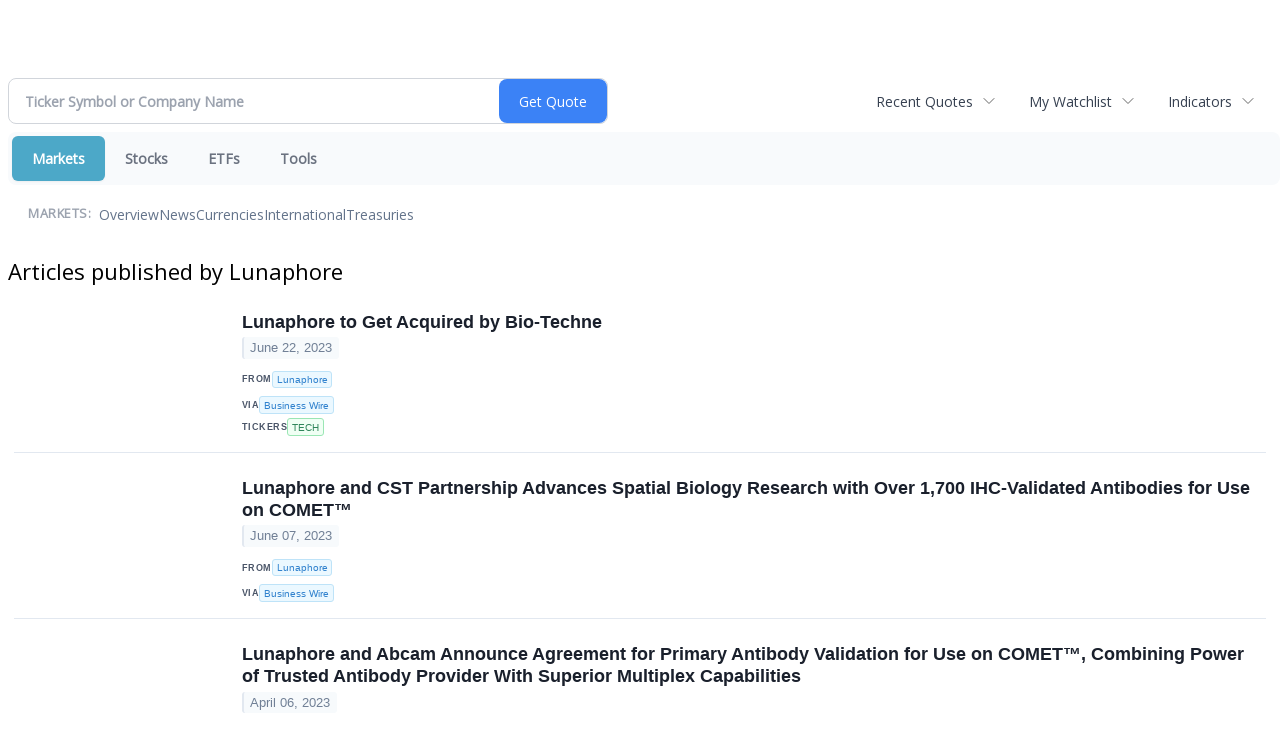

--- FILE ---
content_type: text/html; charset=UTF-8
request_url: http://finance.minyanville.com/minyanville/news/publisher/lunaphore
body_size: 23596
content:
<!doctype html>

 <head>
  <title>Articles published by Lunaphore | Daily Penny Alerts </title>
  <style>
   .cropped-image {
    width: 600px;
    height: 70px;
    background-position: center center;
    background-image: url(https://uspto.report/TM/77912671/mark);
    background-repeat: no-repeat;
   }
  </style>
 <meta name="viewport" content="width=device-width, initial-scale=1">
<meta name="description" content="Articles published by Lunaphore">
<meta name="robots" content="max-image-preview:large"><link rel="preconnect" href="https://fonts.googleapis.com">
<meta name="twitter:card" content="summary_large_image">
<meta name="twitter:title" content="Articles published by Lunaphore">
<meta name="twitter:description" content="Articles published by Lunaphore">
<meta name="twitter:image" content=""></head>
 <body>
  <div class = "cropped-image"></div>
  <div><!--FINANCIALCONTENT GOES HERE--></div>
 </body>

<div class="invc">
<link href="https://fonts.googleapis.com/css2?family=Open+Sans&display=swap" rel="stylesheet">


  <script src="//js.financialcontent.com/FCON/FCON.js" type="text/javascript"></script>
  <script type="text/javascript">
   FCON.initialize('//js.financialcontent.com/',false,'finance.minyanville.com','minyanville','');
  </script>
  
<link rel="stylesheet" href="http://finance.minyanville.com/privatelabel/privatelabel1.css">
 <script type="text/javascript">
  document.FCON.setAutoReload(600);
 </script>

 <div class="nav">
  <link rel="stylesheet" href="http://finance.minyanville.com/widget/privatelabel/nav/investingnav2020.css"><div class="investing-nav-2020">
 <div class="investing-nav-2020-getquote">
  <div class="investing-nav-2020-getquote-widget" id="investingnav_tickerbox"></div>
 </div>
 <div class="investing-nav-2020-hotlinks">
  <div class="investing-nav-2020-hotlink">
   <a class="drop" hoverMenu="_next" href="http://finance.minyanville.com/minyanville/user/recentquotes">Recent Quotes</a>
   <div class="drop_items" style="display:none">
    <div class="morelink clearfix"><a href="http://finance.minyanville.com/minyanville/user/recentquotes">View Full List</a></div>
   </div>
  </div>
  <div class="investing-nav-2020-hotlink">
   <a class="drop" hoverMenu="_next" href="http://finance.minyanville.com/minyanville/user/watchlist">My Watchlist</a>
   <div class="drop_items" style="display:none">
    <div class="morelink clearfix"><a href="http://finance.minyanville.com/minyanville/user/watchlist">Create Watchlist</a></div>
   </div>
  </div>
  <div class="investing-nav-2020-hotlink">
   <a class="drop" hoverMenu="_next">Indicators</a>
   <div class="drop_items" style="display:none">
    <div class="clearfix"><a href="http://finance.minyanville.com/minyanville/quote?Symbol=DJI%3ADJI">DJI</a></div>
    <div class="clearfix"><a href="http://finance.minyanville.com/minyanville/quote?Symbol=NQ%3ACOMP">Nasdaq Composite</a></div>
    <div class="clearfix"><a href="http://finance.minyanville.com/minyanville/quote?Symbol=CBOE%3ASPX">SPX</a></div>
    <div class="clearfix"><a href="http://finance.minyanville.com/minyanville/quote?Symbol=CY%3AGOLD">Gold</a></div>
    <div class="clearfix"><a href="http://finance.minyanville.com/minyanville/quote?Symbol=CY%3AOIL">Crude Oil</a></div>
   </div>
  </div>
 </div>
 <div class="investing-nav-2020-menu">
  <div class="investing-nav-2020-menu-item active" hoverable="true"><a href="http://finance.minyanville.com/minyanville/markets">Markets</a></div>
  <div class="investing-nav-2020-menu-item " hoverable="true"><a href="http://finance.minyanville.com/minyanville/stocks">Stocks</a></div>
  <div class="investing-nav-2020-menu-item " hoverable="true"><a href="http://finance.minyanville.com/minyanville/funds">ETFs</a></div>
  <div class="investing-nav-2020-menu-item " hoverable="true"><a href="http://finance.minyanville.com/minyanville/user/login">Tools</a></div>
  <div class="investing-nav-2020-menu-final-item"></div>
 </div>
 <div class="investing-nav-2020-items">
  <div class="nav-level-indicator">Markets:</div>
  <div class="investing-nav-2020-items-item ">
   <a href="http://finance.minyanville.com/minyanville/markets">Overview</a>
  </div>
  <div class="investing-nav-2020-items-item ">
   <a href="http://finance.minyanville.com/minyanville/markets/news">News</a>
  </div>
  <div class="investing-nav-2020-items-item ">
   <a href="http://finance.minyanville.com/minyanville/currencies">Currencies</a>
  </div>
  <div class="investing-nav-2020-items-item ">
   <a href="http://finance.minyanville.com/minyanville/markets/international">International</a>
  </div>
  <div class="investing-nav-2020-items-item ">
   <a href="http://finance.minyanville.com/minyanville/markets/treasury">Treasuries</a>
  </div>
  <div class="investing-nav-2020-items-final-item"></div>
 </div>
</div>
<script type="text/javascript">
 document.FCON.loadLibraryImmediately('Hover');
 document.FCON.loadLibraryImmediately('QuoteAPI');
 document.FCON.loadLibraryImmediatelyCallback('TickerBox2020',
  function () {
   var opts = {};
   document.FCON.TickerBox2020.create(document.getElementById("investingnav_tickerbox"), opts);
  }
 );
</script>


 </div>

 <div class="fc-page ">

<link rel="stylesheet" href="http://finance.minyanville.com/widget/privatelabel/header/header2020.css"><div class="header-2020">
 <h1>Articles published by Lunaphore</h1>
</div>


<div class="widget">
 
<link rel="stylesheet" href="http://finance.minyanville.com/widget/privatelabel/newsrpm/headlines1.css">
<div class="newsrpm-headlines1">

  <div class="headline has-photo">
  <div class="left">
   <div class="photo">
    <img src="https://mms.businesswire.com/media/20230622993410/en/1825967/22/LB_press_release.jpg" alt="News headline image" style="visibility: hidden" onLoad="this.style.visibility = 'visible'">
   </div>
  </div>
  <div class="right">
   <div class="title">
    <a target="" title="Lunaphore to Get Acquired by Bio-Techne" href="http://finance.minyanville.com/minyanville/article/bizwire-2023-6-22-lunaphore-to-get-acquired-by-bio-techne">Lunaphore to Get Acquired by Bio-Techne</a>
    <div class="date" itemprop="datePublished">June 22, 2023</div>
   </div>
   <div class="meta publisher"><span>From</span> <a href="http://finance.minyanville.com/minyanville/news/publisher/lunaphore">Lunaphore</a></div>
   <div class="meta-row">
    <div class="meta provider"><span>Via</span> <a href="http://finance.minyanville.com/minyanville/news/provider/bizwire">Business Wire</a></div>
    <div class="meta related-tickers"><span>Tickers</span>
      <a href="http://finance.minyanville.com/minyanville/quote?Symbol=537%3A25995847">TECH</a>
    </div>
   </div>

  </div>
 </div>

  <div class="headline has-photo">
  <div class="left">
   <div class="photo">
    <img src="https://mms.businesswire.com/media/20230607005502/en/1813152/5/Lunaphore_Technologies%2C_Logotype.jpg" alt="News headline image" style="visibility: hidden" onLoad="this.style.visibility = 'visible'">
   </div>
  </div>
  <div class="right">
   <div class="title">
    <a target="" title="Lunaphore and CST Partnership Advances Spatial Biology Research with Over 1,700 IHC-Validated Antibodies for Use on COMET&trade;" href="http://finance.minyanville.com/minyanville/article/bizwire-2023-6-7-lunaphore-and-cst-partnership-advances-spatial-biology-research-with-over-1700-ihc-validated-antibodies-for-use-on-comet">Lunaphore and CST Partnership Advances Spatial Biology Research with Over 1,700 IHC-Validated Antibodies for Use on COMET&trade;</a>
    <div class="date" itemprop="datePublished">June 07, 2023</div>
   </div>
   <div class="meta publisher"><span>From</span> <a href="http://finance.minyanville.com/minyanville/news/publisher/lunaphore">Lunaphore</a></div>
   <div class="meta-row">
    <div class="meta provider"><span>Via</span> <a href="http://finance.minyanville.com/minyanville/news/provider/bizwire">Business Wire</a></div>
   </div>

  </div>
 </div>

  <div class="headline has-photo">
  <div class="left">
   <div class="photo">
    <img src="https://mms.businesswire.com/media/20230406005514/en/1758254/5/Abcam_Logo_Lockup_primary.jpg" alt="News headline image" style="visibility: hidden" onLoad="this.style.visibility = 'visible'">
   </div>
  </div>
  <div class="right">
   <div class="title">
    <a target="" title="Lunaphore and Abcam Announce Agreement for Primary Antibody Validation for Use on COMET&trade;, Combining Power of Trusted Antibody Provider With Superior Multiplex Capabilities" href="http://finance.minyanville.com/minyanville/article/bizwire-2023-4-6-lunaphore-and-abcam-announce-agreement-for-primary-antibody-validation-for-use-on-comet-combining-power-of-trusted-antibody-provider-with-superior-multiplex-capabilities">Lunaphore and Abcam Announce Agreement for Primary Antibody Validation for Use on COMET&trade;, Combining Power of Trusted Antibody Provider With Superior Multiplex Capabilities</a>
    <div class="date" itemprop="datePublished">April 06, 2023</div>
   </div>
   <div class="meta publisher"><span>From</span> <a href="http://finance.minyanville.com/minyanville/news/publisher/lunaphore">Lunaphore</a></div>
   <div class="meta-row">
    <div class="meta provider"><span>Via</span> <a href="http://finance.minyanville.com/minyanville/news/provider/bizwire">Business Wire</a></div>
   </div>

  </div>
 </div>

  <div class="headline has-photo">
  <div class="left">
   <div class="photo">
    <img src="https://mms.businesswire.com/media/20230328005685/en/1749314/22/Lunaphore_solution_portfolio_2023.jpg" alt="News headline image" style="visibility: hidden" onLoad="this.style.visibility = 'visible'">
   </div>
  </div>
  <div class="right">
   <div class="title">
    <a target="" title="Lunaphore Expands Its COMET&trade; Portfolio to Become the First Universal, End-to-end Spatial Biology Solution" href="http://finance.minyanville.com/minyanville/article/bizwire-2023-3-28-lunaphore-expands-its-comet-portfolio-to-become-the-first-universal-end-to-end-spatial-biology-solution">Lunaphore Expands Its COMET&trade; Portfolio to Become the First Universal, End-to-end Spatial Biology Solution</a>
    <div class="date" itemprop="datePublished">March 28, 2023</div>
   </div>
   <div class="meta publisher"><span>From</span> <a href="http://finance.minyanville.com/minyanville/news/publisher/lunaphore">Lunaphore</a></div>
   <div class="meta-row">
    <div class="meta provider"><span>Via</span> <a href="http://finance.minyanville.com/minyanville/news/provider/bizwire">Business Wire</a></div>
   </div>

  </div>
 </div>

  <div class="headline has-photo">
  <div class="left">
   <div class="photo">
    <img src="https://mms.businesswire.com/media/20230323005537/en/1746054/22/Lunaphore_Technologies_Logotype.jpg" alt="News headline image" style="visibility: hidden" onLoad="this.style.visibility = 'visible'">
   </div>
  </div>
  <div class="right">
   <div class="title">
    <a target="" title="Lunaphore Raises CHF 40M in the First Close of Series D Funding led by EGS Beteiligungen AG" href="http://finance.minyanville.com/minyanville/article/bizwire-2023-3-23-lunaphore-raises-chf-40m-in-the-first-close-of-series-d-funding-led-by-egs-beteiligungen-ag">Lunaphore Raises CHF 40M in the First Close of Series D Funding led by EGS Beteiligungen AG</a>
    <div class="date" itemprop="datePublished">March 23, 2023</div>
   </div>
   <div class="meta publisher"><span>From</span> <a href="http://finance.minyanville.com/minyanville/news/publisher/lunaphore">Lunaphore</a></div>
   <div class="meta-row">
    <div class="meta provider"><span>Via</span> <a href="http://finance.minyanville.com/minyanville/news/provider/bizwire">Business Wire</a></div>
   </div>

  </div>
 </div>

  <div class="headline has-photo">
  <div class="left">
   <div class="photo">
    <img src="https://mms.businesswire.com/media/20230223005618/en/1721429/22/Lunaphore_Technologies%2C_Logotype.jpg" alt="News headline image" style="visibility: hidden" onLoad="this.style.visibility = 'visible'">
   </div>
  </div>
  <div class="right">
   <div class="title">
    <a target="" title="Lunaphore and CRO Sirona Dx Collaborate to Expand COMET&trade; Offerings to US-based Biotech and Biopharma Customers" href="http://finance.minyanville.com/minyanville/article/bizwire-2023-2-23-lunaphore-and-cro-sirona-dx-collaborate-to-expand-comet-offerings-to-us-based-biotech-and-biopharma-customers">Lunaphore and CRO Sirona Dx Collaborate to Expand COMET&trade; Offerings to US-based Biotech and Biopharma Customers</a>
    <div class="date" itemprop="datePublished">February 23, 2023</div>
   </div>
   <div class="meta publisher"><span>From</span> <a href="http://finance.minyanville.com/minyanville/news/publisher/lunaphore">Lunaphore</a></div>
   <div class="meta-row">
    <div class="meta provider"><span>Via</span> <a href="http://finance.minyanville.com/minyanville/news/provider/bizwire">Business Wire</a></div>
   </div>

  </div>
 </div>
<script type="text/javascript" id="dianomi_context_script" src="https://www.dianomi.com/js/contextfeed.js"></script>
<div class="headline dianomi_context" data-dianomi-context-id="4150"></div>

  <div class="headline has-photo">
  <div class="left">
   <div class="photo">
    <img src="https://mms.businesswire.com/media/20220504005730/en/1443155/5/Logo_2_line_black.jpg" alt="News headline image" style="visibility: hidden" onLoad="this.style.visibility = 'visible'">
   </div>
  </div>
  <div class="right">
   <div class="title">
    <a target="" title="Lunaphore and Visiopharm Announce New Partnership to Offer Spatial Biology Research Solution With Deep Learning Technology" href="http://finance.minyanville.com/minyanville/article/bizwire-2022-5-4-lunaphore-and-visiopharm-announce-new-partnership-to-offer-spatial-biology-research-solution-with-deep-learning-technology">Lunaphore and Visiopharm Announce New Partnership to Offer Spatial Biology Research Solution With Deep Learning Technology</a>
    <div class="date" itemprop="datePublished">May 04, 2022</div>
   </div>
   <div class="meta publisher"><span>From</span> <a href="http://finance.minyanville.com/minyanville/news/publisher/lunaphore">Lunaphore</a></div>
   <div class="meta-row">
    <div class="meta provider"><span>Via</span> <a href="http://finance.minyanville.com/minyanville/news/provider/bizwire">Business Wire</a></div>
   </div>

  </div>
 </div>

  <div class="headline has-photo">
  <div class="left">
   <div class="photo">
    <img src="https://mms.businesswire.com/media/20220217005660/en/1363643/5/COMET_6-plex_Breast_cancer.jpg" alt="News headline image" style="visibility: hidden" onLoad="this.style.visibility = 'visible'">
   </div>
  </div>
  <div class="right">
   <div class="title">
    <a target="" title="Lunaphore and Massachusetts General Hospital Pathology Department to Develop Spatial Biology-Based Cancer Diagnostics" href="http://finance.minyanville.com/minyanville/article/bizwire-2022-2-17-lunaphore-and-massachusetts-general-hospital-pathology-department-to-develop-spatial-biology-based-cancer-diagnostics">Lunaphore and Massachusetts General Hospital Pathology Department to Develop Spatial Biology-Based Cancer Diagnostics</a>
    <div class="date" itemprop="datePublished">February 17, 2022</div>
   </div>
   <div class="meta publisher"><span>From</span> <a href="http://finance.minyanville.com/minyanville/news/publisher/lunaphore">Lunaphore</a></div>
   <div class="meta-row">
    <div class="meta provider"><span>Via</span> <a href="http://finance.minyanville.com/minyanville/news/provider/bizwire">Business Wire</a></div>
   </div>

  </div>
 </div>

  <div class="headline has-photo">
  <div class="left">
   <div class="photo">
    <img src="https://mms.businesswire.com/media/20220127005433/en/1341089/4/Alice_Feng_0577.jpg" alt="News headline image" style="visibility: hidden" onLoad="this.style.visibility = 'visible'">
   </div>
  </div>
  <div class="right">
   <div class="title">
    <a target="" title="Lunaphore appoints Alice Feng as Chief Financial Officer" href="http://finance.minyanville.com/minyanville/article/bizwire-2022-1-27-lunaphore-appoints-alice-feng-as-chief-financial-officer">Lunaphore appoints Alice Feng as Chief Financial Officer</a>
    <div class="date" itemprop="datePublished">January 27, 2022</div>
   </div>
   <div class="meta publisher"><span>From</span> <a href="http://finance.minyanville.com/minyanville/news/publisher/lunaphore">Lunaphore</a></div>
   <div class="meta-row">
    <div class="meta provider"><span>Via</span> <a href="http://finance.minyanville.com/minyanville/news/provider/bizwire">Business Wire</a></div>
   </div>

  </div>
 </div>

  <div class="headline has-photo">
  <div class="left">
   <div class="photo">
    <img src="https://mms.businesswire.com/media/20211118005643/en/928705/5/SPBWPR.jpg" alt="News headline image" style="visibility: hidden" onLoad="this.style.visibility = 'visible'">
   </div>
  </div>
  <div class="right">
   <div class="title">
    <a target="" title="Lunaphore to host inaugural Spatial Biology Week&trade; virtual meeting" href="http://finance.minyanville.com/minyanville/article/bizwire-2021-11-18-lunaphore-to-host-inaugural-spatial-biology-week-virtual-meeting">Lunaphore to host inaugural Spatial Biology Week&trade; virtual meeting</a>
    <div class="date" itemprop="datePublished">November 18, 2021</div>
   </div>
   <div class="meta publisher"><span>From</span> <a href="http://finance.minyanville.com/minyanville/news/publisher/lunaphore">Lunaphore</a></div>
   <div class="meta-row">
    <div class="meta provider"><span>Via</span> <a href="http://finance.minyanville.com/minyanville/news/provider/bizwire">Business Wire</a></div>
   </div>

  </div>
 </div>

  <div class="headline has-photo">
  <div class="left">
   <div class="photo">
    <img src="https://mms.businesswire.com/media/20210617005459/en/885928/5/Dr_Carlo_Bifulco.jpg" alt="News headline image" style="visibility: hidden" onLoad="this.style.visibility = 'visible'">
   </div>
  </div>
  <div class="right">
   <div class="title">
    <a target="" title="Lunaphore Appoints Dr. Carlo Bifulco to Scientific Advisory Board" href="http://finance.minyanville.com/minyanville/article/bizwire-2021-6-17-lunaphore-appoints-dr-carlo-bifulco-to-scientific-advisory-board">Lunaphore Appoints Dr. Carlo Bifulco to Scientific Advisory Board</a>
    <div class="date" itemprop="datePublished">June 17, 2021</div>
   </div>
   <div class="meta publisher"><span>From</span> <a href="http://finance.minyanville.com/minyanville/news/publisher/lunaphore">Lunaphore</a></div>
   <div class="meta-row">
    <div class="meta provider"><span>Via</span> <a href="http://finance.minyanville.com/minyanville/news/provider/bizwire">Business Wire</a></div>
   </div>

  </div>
 </div>
</div>



</div>

 </div>

 <link rel="stylesheet" href="http://finance.minyanville.com/widget/privatelabel/attribution/attribution1.css"><div class="attribution-2020">
 <div class="attribution-2020-ad">
  
 </div>
 
 <div class="attribution-2020-content">
  <a href="https://markets.financialcontent.com/stocks" class="attribution-2020-logo">
   <img src="https://images.financialcontent.com/investcenter/fcon_dark.svg" alt="FinancialContent" />
  </a>
  
  <div class="attribution-2020-info">
   Stock Quote API &amp; Stock News API supplied by <a href="https://www.cloudquote.io">www.cloudquote.io</a><br />
   Quotes delayed at least 20 minutes.<br />
   By accessing this page, you agree to the <a href="https://www.financialcontent.com/privacy" target="_blank">Privacy Policy</a> and <a href="https://www.financialcontent.com/tos" target="_blank">Terms Of Service</a>.
  </div>
  
  <div class="social">
   <a href="https://x.com/fincontent" target="_blank" aria-label="X (Twitter)">
    <svg xmlns="http://www.w3.org/2000/svg" width="16" height="16" fill="currentColor" viewBox="0 0 16 16">
     <path d="M12.6.75h2.454l-5.36 6.142L16 15.25h-4.937l-3.867-5.07-4.425 5.07H.316l5.733-6.57L0 .75h5.063l3.495 4.633L12.601.75Zm-.86 13.028h1.36L4.323 2.145H2.865z"/>
    </svg>
   </a>
   <a href="https://www.facebook.com/financialcontent/" target="_blank" aria-label="Facebook">
    <svg xmlns="http://www.w3.org/2000/svg" width="16" height="16" fill="currentColor" viewBox="0 0 16 16">
     <path d="M16 8.049c0-4.446-3.582-8.05-8-8.05C3.58 0-.002 3.603-.002 8.05c0 4.017 2.926 7.347 6.75 7.951v-5.625h-2.03V8.05H6.75V6.275c0-2.017 1.195-3.131 3.022-3.131.876 0 1.791.157 1.791.157v1.98h-1.009c-.993 0-1.303.621-1.303 1.258v1.51h2.218l-.354 2.326H9.25V16c3.824-.604 6.75-3.934 6.75-7.951"/>
    </svg>
   </a>
   <a href="https://www.linkedin.com/company/financialcontent-inc." target="_blank" aria-label="LinkedIn">
    <svg xmlns="http://www.w3.org/2000/svg" width="16" height="16" fill="currentColor" viewBox="0 0 16 16">
     <path d="M0 1.146C0 .513.526 0 1.175 0h13.65C15.474 0 16 .513 16 1.146v13.708c0 .633-.526 1.146-1.175 1.146H1.175C.526 16 0 15.487 0 14.854zm4.943 12.248V6.169H2.542v7.225zm-1.2-8.212c.837 0 1.358-.554 1.358-1.248-.015-.709-.52-1.248-1.342-1.248S2.4 3.226 2.4 3.934c0 .694.521 1.248 1.327 1.248zm4.908 8.212V9.359c0-.216.016-.432.08-.586.173-.431.568-.878 1.232-.878.869 0 1.216.662 1.216 1.634v3.865h2.401V9.25c0-2.22-1.184-3.252-2.764-3.252-1.274 0-1.845.7-2.165 1.193v.025h-.016l.016-.025V6.169h-2.4c.03.678 0 7.225 0 7.225z"/>
    </svg>
   </a>
   <a href="https://www.instagram.com/financialcontent_com" target="_blank" aria-label="Instagram">
    <svg xmlns="http://www.w3.org/2000/svg" width="16" height="16" fill="currentColor" viewBox="0 0 16 16">
     <path d="M8 0C5.829 0 5.556.01 4.703.048 3.85.088 3.269.222 2.76.42a3.9 3.9 0 0 0-1.417.923A3.9 3.9 0 0 0 .42 2.76C.222 3.268.087 3.85.048 4.7.01 5.555 0 5.827 0 8.001c0 2.172.01 2.444.048 3.297.04.852.174 1.433.372 1.942.205.526.478.972.923 1.417.444.445.89.719 1.416.923.51.198 1.09.333 1.942.372C5.555 15.99 5.827 16 8 16s2.444-.01 3.298-.048c.851-.04 1.434-.174 1.943-.372a3.9 3.9 0 0 0 1.416-.923c.445-.445.718-.891.923-1.417.197-.509.332-1.09.372-1.942C15.99 10.445 16 10.173 16 8s-.01-2.445-.048-3.299c-.04-.851-.175-1.433-.372-1.941a3.9 3.9 0 0 0-.923-1.417A3.9 3.9 0 0 0 13.24.42c-.51-.198-1.092-.333-1.943-.372C10.443.01 10.172 0 7.998 0zm-.717 1.442h.718c2.136 0 2.389.007 3.232.046.78.035 1.204.166 1.486.275.373.145.64.319.92.599s.453.546.598.92c.11.281.24.705.275 1.485.039.843.047 1.096.047 3.231s-.008 2.389-.047 3.232c-.035.78-.166 1.203-.275 1.485a2.5 2.5 0 0 1-.599.919c-.28.28-.546.453-.92.598-.28.11-.704.24-1.485.276-.843.038-1.096.047-3.232.047s-2.39-.009-3.233-.047c-.78-.036-1.203-.166-1.485-.276a2.5 2.5 0 0 1-.92-.598 2.5 2.5 0 0 1-.6-.92c-.109-.281-.24-.705-.275-1.485-.038-.843-.046-1.096-.046-3.233s.008-2.388.046-3.231c.036-.78.166-1.204.276-1.486.145-.373.319-.64.599-.92s.546-.453.92-.598c.282-.11.705-.24 1.485-.276.738-.034 1.024-.044 2.515-.045zm4.988 1.328a.96.96 0 1 0 0 1.92.96.96 0 0 0 0-1.92m-4.27 1.122a4.109 4.109 0 1 0 0 8.217 4.109 4.109 0 0 0 0-8.217m0 1.441a2.667 2.667 0 1 1 0 5.334 2.667 2.667 0 0 1 0-5.334"/>
    </svg>
   </a>
  </div>
 </div>
 
 <div class="attribution-2020-copyright">
  &copy; 2025 FinancialContent. All rights reserved.
 </div>
</div>

  <!-- Global site tag (gtag.js) - Google Analytics -->
  <script async src="https://www.googletagmanager.com/gtag/js?id=UA-8590502-3"></script>
  <script>
   window.dataLayer = window.dataLayer || [];
    function gtag(){dataLayer.push(arguments);}
    gtag('js', new Date());

    gtag('config', 'UA-8590502-3');
  </script>
 </div>




